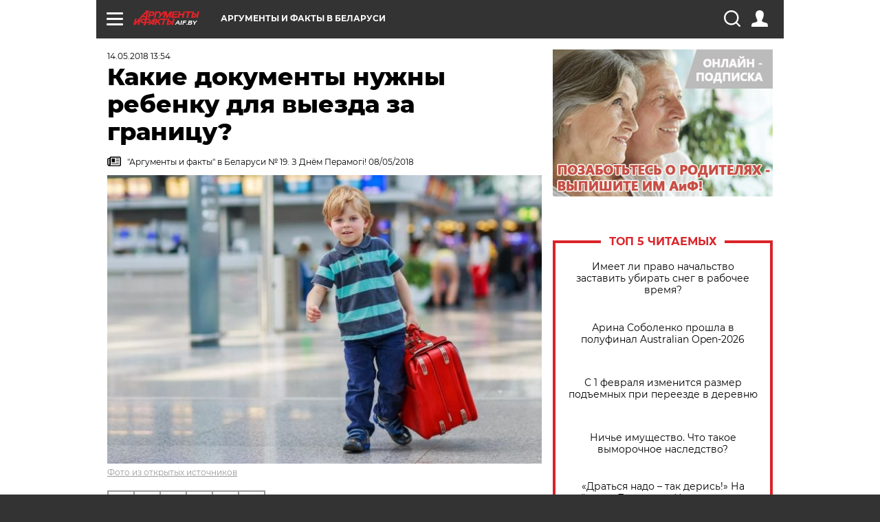

--- FILE ---
content_type: text/html; charset=UTF-8
request_url: https://aif.by/dontknows/kakie_dokumenty_nuzhny_rebenku_dlya_vyezda_za_granicu
body_size: 18553
content:
<!DOCTYPE html>
<!--[if IE 8]><html class="ie8"> <![endif]-->
<!--[if gt IE 8]><!--><html> <!--<![endif]-->
<head>
    <script>
        window.isIndexPage = 0;
        window.isMobileBrowser = 0;
        window.disableSidebarCut = 1;
        window.bannerDebugMode = 0;
    </script>

                        <meta http-equiv="Content-Type" content="text/html; charset=utf-8" >
<meta name="format-detection" content="telephone=no" >
<meta name="viewport" content="width=device-width, user-scalable=no, initial-scale=1.0, maximum-scale=1.0, minimum-scale=1.0" >
<meta http-equiv="X-UA-Compatible" content="IE=edge,chrome=1" >
<meta name="HandheldFriendly" content="true" >
<meta name="format-detection" content="telephone=no" >
<meta name="theme-color" content="#ffffff" >
<meta name="description" content="Какие документы нужны ребенку, чтобы он смог выехать за границу? И. Светлова, Брест" >
<meta name="keywords" content="заграница,вопросы к юристу" >
<meta name="article:published_time" content="2018-05-14T10:54:19+0300" >
<meta property="og:title" content="Какие документы нужны ребенку для выезда за границу?" >
<meta property="og:description" content="Какие документы нужны ребенку, чтобы он смог выехать за границу? И. Светлова, Брест" >
<meta property="og:type" content="article" >
<meta property="og:image" content="https://images.aif.by/007/543/08050a1da8c0255fad08126287300ef5.jpg" >
<meta property="og:url" content="https://aif.by/dontknows/kakie_dokumenty_nuzhny_rebenku_dlya_vyezda_za_granicu" >
<meta property="twitter:card" content="summary_large_image" >
<meta property="twitter:site" content="@aifonline" >
<meta property="twitter:title" content="Какие документы нужны ребенку для выезда за границу?" >
<meta property="twitter:description" content="Какие документы нужны ребенку, чтобы он смог выехать за границу? И. Светлова, Брест" >
<meta property="twitter:creator" content="@aifonline" >
<meta property="twitter:image:src" content="https://images.aif.by/007/543/08050a1da8c0255fad08126287300ef5.jpg" >
<meta property="twitter:domain" content="https://aif.by/dontknows/kakie_dokumenty_nuzhny_rebenku_dlya_vyezda_za_granicu" >    <meta name="yandex-verification" content="4c73ffb370255f17" />

        <title>Какие документы нужны ребенку для выезда за границу? | Вопрос-ответ | АиФ Аргументы и факты в Беларуси</title>    <link rel="shortcut icon" type="image/x-icon" href="/favicon.ico" />
    
    <link rel="preload" href="https://stat.aif.by/redesign2018/fonts/montserrat-v15-latin-ext_latin_cyrillic-ext_cyrillic-regular.woff2" as="font" type="font/woff2" crossorigin>
    <link rel="preload" href="https://stat.aif.by/redesign2018/fonts/montserrat-v15-latin-ext_latin_cyrillic-ext_cyrillic-italic.woff2" as="font" type="font/woff2" crossorigin>
    <link rel="preload" href="https://stat.aif.by/redesign2018/fonts/montserrat-v15-latin-ext_latin_cyrillic-ext_cyrillic-700.woff2" as="font" type="font/woff2" crossorigin>
    <link rel="preload" href="https://stat.aif.by/redesign2018/fonts/montserrat-v15-latin-ext_latin_cyrillic-ext_cyrillic-700italic.woff2" as="font" type="font/woff2" crossorigin>
    <link rel="preload" href="https://stat.aif.by/redesign2018/fonts/montserrat-v15-latin-ext_latin_cyrillic-ext_cyrillic-800.woff2" as="font" type="font/woff2" crossorigin>
    <link href="https://aif.by/dontknows/kakie_dokumenty_nuzhny_rebenku_dlya_vyezda_za_granicu" rel="canonical" >
<link href="https://stat.aif.by/redesign2018/css/style.css?7f6" media="all" rel="stylesheet" type="text/css" >
<link href="https://stat.aif.by/img/icon/apple_touch_icon_57x57.png?9c0" rel="apple-touch-icon" sizes="57x57" >
<link href="https://stat.aif.by/img/icon/apple_touch_icon_114x114.png?9c0" rel="apple-touch-icon" sizes="114x114" >
<link href="https://stat.aif.by/img/icon/apple_touch_icon_72x72.png?9c0" rel="apple-touch-icon" sizes="72x72" >
<link href="https://stat.aif.by/img/icon/apple_touch_icon_144x144.png?9c0" rel="apple-touch-icon" sizes="144x144" >
<link href="https://stat.aif.by/img/icon/apple-touch-icon.png?9c0" rel="apple-touch-icon" sizes="180x180" >
<link href="https://stat.aif.by/img/icon/favicon-32x32.png?9c0" rel="icon" type="image/png" sizes="32x32" >
<link href="https://stat.aif.by/img/icon/favicon-16x16.png?9c0" rel="icon" type="image/png" sizes="16x16" >
<link href="https://stat.aif.by/img/manifest.json?9c0" rel="manifest" >
<link href="https://stat.aif.by/img/safari-pinned-tab.svg?9c0" rel="mask-icon" color="#d55b5b" >
        <script type="text/javascript">
    //<!--
    var isRedesignPage = true;    //-->
</script>
<script type="text/javascript" src="https://stat.aif.by/js/output/jquery.min.js?7f6"></script>
<script type="text/javascript" src="https://stat.aif.by/js/output/header_scripts.js?7f6"></script>
<script type="text/javascript">
    //<!--
    var _sf_startpt=(new Date()).getTime()    //-->
</script>
<script type="text/javascript">
    //<!--
    function AdFox_getWindowSize() {
    var winWidth,winHeight;
	if( typeof( window.innerWidth ) == 'number' ) {
		//Non-IE
		winWidth = window.innerWidth;
		winHeight = window.innerHeight;
	} else if( document.documentElement && ( document.documentElement.clientWidth || document.documentElement.clientHeight ) ) {
		//IE 6+ in 'standards compliant mode'
		winWidth = document.documentElement.clientWidth;
		winHeight = document.documentElement.clientHeight;
	} else if( document.body && ( document.body.clientWidth || document.body.clientHeight ) ) {
		//IE 4 compatible
		winWidth = document.body.clientWidth;
		winHeight = document.body.clientHeight;
	}
	return {"width":winWidth, "height":winHeight};
}//END function AdFox_getWindowSize

function AdFox_getElementPosition(elemId){
    var elem;
    
    if (document.getElementById) {
		elem = document.getElementById(elemId);
	}
	else if (document.layers) {
		elem = document.elemId;
	}
	else if (document.all) {
		elem = document.all.elemId;
	}
    var w = elem.offsetWidth;
    var h = elem.offsetHeight;	
    var l = 0;
    var t = 0;
	
    while (elem)
    {
        l += elem.offsetLeft;
        t += elem.offsetTop;
        elem = elem.offsetParent;
    }

    return {"left":l, "top":t, "width":w, "height":h};
} //END function AdFox_getElementPosition

function AdFox_getBodyScrollTop(){
	return self.pageYOffset || (document.documentElement && document.documentElement.scrollTop) || (document.body && document.body.scrollTop);
} //END function AdFox_getBodyScrollTop

function AdFox_getBodyScrollLeft(){
	return self.pageXOffset || (document.documentElement && document.documentElement.scrollLeft) || (document.body && document.body.scrollLeft);
}//END function AdFox_getBodyScrollLeft

function AdFox_Scroll(elemId,elemSrc){
   var winPos = AdFox_getWindowSize();
   var winWidth = winPos.width;
   var winHeight = winPos.height;
   var scrollY = AdFox_getBodyScrollTop();
   var scrollX =  AdFox_getBodyScrollLeft();
   var divId = 'AdFox_banner_'+elemId;
   var ltwhPos = AdFox_getElementPosition(divId);
   var lPos = ltwhPos.left;
   var tPos = ltwhPos.top;

   if(scrollY+winHeight+5 >= tPos && scrollX+winWidth+5 >= lPos){
      AdFox_getCodeScript(1,elemId,elemSrc);
	  }else{
	     setTimeout('AdFox_Scroll('+elemId+',"'+elemSrc+'");',100);
	  }
}//End function AdFox_Scroll    //-->
</script>
<script type="text/javascript">
    //<!--
    function AdFox_SetLayerVis(spritename,state){
   document.getElementById(spritename).style.visibility=state;
}

function AdFox_Open(AF_id){
   AdFox_SetLayerVis('AdFox_DivBaseFlash_'+AF_id, "hidden");
   AdFox_SetLayerVis('AdFox_DivOverFlash_'+AF_id, "visible");
}

function AdFox_Close(AF_id){
   AdFox_SetLayerVis('AdFox_DivOverFlash_'+AF_id, "hidden");
   AdFox_SetLayerVis('AdFox_DivBaseFlash_'+AF_id, "visible");
}

function AdFox_getCodeScript(AF_n,AF_id,AF_src){
   var AF_doc;
   if(AF_n<10){
      try{
	     if(document.all && !window.opera){
		    AF_doc = window.frames['AdFox_iframe_'+AF_id].document;
			}else if(document.getElementById){
			         AF_doc = document.getElementById('AdFox_iframe_'+AF_id).contentDocument;
					 }
		 }catch(e){}
    if(AF_doc){
	   AF_doc.write('<scr'+'ipt type="text/javascript" src="'+AF_src+'"><\/scr'+'ipt>');
	   }else{
	      setTimeout('AdFox_getCodeScript('+(++AF_n)+','+AF_id+',"'+AF_src+'");', 100);
		  }
		  }
}

function adfoxSdvigContent(banID, flashWidth, flashHeight){
	var obj = document.getElementById('adfoxBanner'+banID).style;
	if (flashWidth == '100%') obj.width = flashWidth;
	    else obj.width = flashWidth + "px";
	if (flashHeight == '100%') obj.height = flashHeight;
	    else obj.height = flashHeight + "px";
}

function adfoxVisibilityFlash(banName, flashWidth, flashHeight){
    	var obj = document.getElementById(banName).style;
	if (flashWidth == '100%') obj.width = flashWidth;
	    else obj.width = flashWidth + "px";
	if (flashHeight == '100%') obj.height = flashHeight;
	    else obj.height = flashHeight + "px";
}

function adfoxStart(banID, FirShowFlNum, constVisFlashFir, sdvigContent, flash1Width, flash1Height, flash2Width, flash2Height){
	if (FirShowFlNum == 1) adfoxVisibilityFlash('adfoxFlash1'+banID, flash1Width, flash1Height);
	    else if (FirShowFlNum == 2) {
		    adfoxVisibilityFlash('adfoxFlash2'+banID, flash2Width, flash2Height);
	        if (constVisFlashFir == 'yes') adfoxVisibilityFlash('adfoxFlash1'+banID, flash1Width, flash1Height);
		    if (sdvigContent == 'yes') adfoxSdvigContent(banID, flash2Width, flash2Height);
		        else adfoxSdvigContent(banID, flash1Width, flash1Height);
	}
}

function adfoxOpen(banID, constVisFlashFir, sdvigContent, flash2Width, flash2Height){
	var aEventOpenClose = new Image();
	var obj = document.getElementById("aEventOpen"+banID);
	if (obj) aEventOpenClose.src =  obj.title+'&rand='+Math.random()*1000000+'&prb='+Math.random()*1000000;
	adfoxVisibilityFlash('adfoxFlash2'+banID, flash2Width, flash2Height);
	if (constVisFlashFir != 'yes') adfoxVisibilityFlash('adfoxFlash1'+banID, 1, 1);
	if (sdvigContent == 'yes') adfoxSdvigContent(banID, flash2Width, flash2Height);
}


function adfoxClose(banID, constVisFlashFir, sdvigContent, flash1Width, flash1Height){
	var aEventOpenClose = new Image();
	var obj = document.getElementById("aEventClose"+banID);
	if (obj) aEventOpenClose.src =  obj.title+'&rand='+Math.random()*1000000+'&prb='+Math.random()*1000000;
	adfoxVisibilityFlash('adfoxFlash2'+banID, 1, 1);
	if (constVisFlashFir != 'yes') adfoxVisibilityFlash('adfoxFlash1'+banID, flash1Width, flash1Height);
	if (sdvigContent == 'yes') adfoxSdvigContent(banID, flash1Width, flash1Height);
}    //-->
</script>
<script type="text/javascript">
    //<!--
    window.EventObserver = {
    observers: {},

    subscribe: function (name, fn) {
        if (!this.observers.hasOwnProperty(name)) {
            this.observers[name] = [];
        }
        this.observers[name].push(fn)
    },
    
    unsubscribe: function (name, fn) {
        if (!this.observers.hasOwnProperty(name)) {
            return;
        }
        this.observers[name] = this.observers[name].filter(function (subscriber) {
            return subscriber !== fn
        })
    },
    
    broadcast: function (name, data) {
        if (!this.observers.hasOwnProperty(name)) {
            return;
        }
        this.observers[name].forEach(function (subscriber) {
            return subscriber(data)
        })
    }
};    //-->
</script>    
    <script>
  var adcm_config ={
    id:1064,
    platformId: 64,
    init: function () {
      window.adcm.call();
    }
  };
</script>
<script src="https://tag.digitaltarget.ru/adcm.js" async></script>    <script src="https://cdn.admixer.net/scripts3/loader2.js" async

        data-inv="//inv-nets.admixer.net/"

        data-r="single"

		data-sender="admixer"

        data-bundle="desktop"></script>

<script type='text/javascript'>
(window.globalAmlAds = window.globalAmlAds || []).push(function() {
globalAml.defineSlot({z: '4614f981-a995-4d6e-8615-651356ebdfbf', ph: 'admixer_4614f981a9954d6e8615651356ebdfbf_zone_11913_sect_3514_site_3205', i: 'inv-nets', s:'f40d4866-215d-4b58-9b39-5428827009e6', sender: 'admixer'});
globalAml.defineSlot({z: 'fe9c5c36-99c3-4226-816b-d414aaf50f32', ph: 'admixer_fe9c5c3699c34226816bd414aaf50f32_zone_11915_sect_3514_site_3205', i: 'inv-nets', s:'f40d4866-215d-4b58-9b39-5428827009e6', sender: 'admixer'});
globalAml.singleRequest("admixer");});
</script><!-- Yandex Native Ads -->
<script>window.yaContextCb=window.yaContextCb||[]</script>
<script src="https://yandex.ru/ads/system/context.js" async></script><meta name="google-site-verification" content="Rpbduv639j6ZGN5qANsYsNPxpN3iVMQ3MiG_GVYbYiA" />    <link rel="stylesheet" type="text/css" media="print" href="https://stat.aif.by/redesign2018/css/print.css?9c0" />
    <base href=""/>
</head><body class="region__by dontknow_body">
<div class="overlay"></div>
<script type="text/javascript" async src="//l.getsitecontrol.com/5wv86or7.js"></script>



<div class="container white_bg" id="container">
    
        
        
        <!--баннер над шапкой--->
                <div class="banner_box">
            <div class="main_banner">
                            </div>
        </div>
                <!--//баннер  над шапкой--->

    <script>
	currentUser = new User();
</script>

<header class="header">
    <div class="count_box_nodisplay">
    <div class="couter_block"><!-- (C)2000-2013 Gemius SA - gemiusAudience / aif.by / Home Page -->
<script type="text/javascript">
<!--//--><![CDATA[//><!--
var pp_gemius_identifier = 'zPdFzS9CfYvSEmLn75wU3WXFLQqNJwMgg3BXN4Roc9D.t7';
// lines below shouldn't be edited
function gemius_pending(i) { window[i] = window[i] || function() {var x = window[i+'_pdata'] = window[i+'_pdata'] || []; x[x.length]=arguments;};};
gemius_pending('gemius_hit'); gemius_pending('gemius_event'); gemius_pending('pp_gemius_hit'); gemius_pending('pp_gemius_event');
(function(d,t) {try {var gt=d.createElement(t),s=d.getElementsByTagName(t)[0],l='http'+((location.protocol=='https:')?'s':''); gt.setAttribute('async','async');
gt.setAttribute('defer','defer'); gt.src=l+'://gaby.hit.gemius.pl/xgemius.js'; s.parentNode.insertBefore(gt,s);} catch (e) {}})(document,'script');
//--><!]]>
</script>
</div></div>    <div class="topline">
    <a href="#" class="burger openCloser">
        <div class="burger__wrapper">
            <span class="burger__line"></span>
            <span class="burger__line"></span>
            <span class="burger__line"></span>
        </div>
    </a>
    <a href="/" class="logo_box">
        <img src="https://stat.aif.by/redesign2018/img/logo.svg?9c0" alt="Аргументы и Факты">
        <div class="region_url">
            aif.by        </div>
    </a>
    <a href="#" class="region regionOpenCloser">
        <img src="https://stat.aif.by/redesign2018/img/location.svg?9c0"><span>Аргументы и факты в Беларуси</span>
    </a>
    <!--a class="topline__hashtag" href="https://aif.ru/health/coronavirus/?utm_medium=header&utm_content=covid&utm_source=aif">#остаемсядома</a-->
    <div class="auth_user_status_js">
        <a href="#" class="user auth_link_login_js auth_open_js"><img src="https://stat.aif.by/redesign2018/img/user_ico.svg?9c0"></a>
        <a href="/profile" class="user auth_link_profile_js" style="display: none"><img src="https://stat.aif.by/redesign2018/img/user_ico.svg?9c0"></a>
    </div>
    <div class="search_box">
        <a href="#" class="search_ico searchOpener">
            <img src="https://stat.aif.by/redesign2018/img/search_ico.svg?9c0">
        </a>
        <div class="search_input">
            <form action="/search" id="search_form1">
                <input type="text" name="text" maxlength="50"/>
            </form>
        </div>
    </div>
</div>

<div class="fixed_menu topline">
    <div class="cont_center">
        <a href="#" class="burger openCloser">
            <div class="burger__wrapper">
                <span class="burger__line"></span>
                <span class="burger__line"></span>
                <span class="burger__line"></span>
            </div>
        </a>
        <a href="/" class="logo_box">
            <img src="https://stat.aif.by/redesign2018/img/logo.svg?9c0" alt="Аргументы и Факты">
            <div class="region_url">
                aif.by            </div>
        </a>
        <a href="/" class="region regionOpenCloser">
            <img src="https://stat.aif.by/redesign2018/img/location.svg?9c0">
            <span>Аргументы и факты в Беларуси</span>
        </a>
        <!--a class="topline__hashtag" href="https://aif.ru/health/coronavirus/?utm_medium=header&utm_content=covid&utm_source=aif">#остаемсядома</a-->
        <div class="auth_user_status_js">
            <a href="#" class="user auth_link_login_js auth_open_js"><img src="https://stat.aif.by/redesign2018/img/user_ico.svg?9c0"></a>
            <a href="/profile" class="user auth_link_profile_js" style="display: none"><img src="https://stat.aif.by/redesign2018/img/user_ico.svg?9c0"></a>
        </div>
        <div class="search_box">
            <a href="#" class="search_ico searchOpener">
                <img src="https://stat.aif.by/redesign2018/img/search_ico.svg?9c0">
            </a>
            <div class="search_input">
                <form action="/search">
                    <input type="text" name="text" maxlength="50" >
                </form>
            </div>
        </div>
    </div>
</div>    <div class="regions_box">
    <nav class="cont_center">
        <ul class="regions">
            <li><a href="https://aif.ru?from_menu=1">ФЕДЕРАЛЬНЫЙ</a></li>
            <li><a href="https://spb.aif.ru">САНКТ-ПЕТЕРБУРГ</a></li>

            
                                    <li><a href="https://aif.by">Аргументы и факты в Беларуси</a></li>
                
                
                    </ul>
    </nav>
</div>    <div class="top_menu_box">
    <div class="cont_center">
        <nav class="top_menu main_menu_wrapper_js">
                            <ul class="main_menu main_menu_js" id="rubrics">
                                    <li  class="menuItem top_level_item_js">

        <a  href="/podpiska" title="ПОДПИСКА НА ГАЗЕТУ" id="custommenu-8171">ПОДПИСКА НА ГАЗЕТУ</a>
    
    </li>                                                <li  class="menuItem top_level_item_js">

        <span  title="Спецпроекты">Спецпроекты</span>
    
            <div class="subrubrics_box submenu_js">
            <ul>
                                                            <li  data-rubric_id="64" class="menuItem">

        <a  href="/teddy" title="ТеДДи // Трибуна для детей" id="custommenu-8160">ТеДДи // Трибуна для детей</a>
    
    </li>                                                                                <li  class="menuItem">

        <a  href="https://aif.by/belarusliterature" title="Чытаем па-беларуску з velcom" id="custommenu-8164">Чытаем па-беларуску з velcom</a>
    
    </li>                                                                                <li  class="menuItem">

        <a  href="http://kazka.aif.by" title="«Краязнаўчая казка»" id="custommenu-8151">«Краязнаўчая казка»</a>
    
    </li>                                                                                <li  data-rubric_id="63" class="menuItem">

        <a  href="/travel" title="Вокруг света вместе с &amp;quot;АиФ&amp;quot;" id="custommenu-8158">Вокруг света вместе с &quot;АиФ&quot;</a>
    
    </li>                                                </ul>
        </div>
    </li>                                                <li  data-rubric_id="77" class="menuItem top_level_item_js">

        <a  href="/health/covid19" title="О коронавирусе" id="custommenu-8170">О коронавирусе</a>
    
    </li>                                                <li  data-rubric_id="8" class="menuItem top_level_item_js">

        <a  href="/social" title="Общество" id="custommenu-8110">Общество</a>
    
            <div class="subrubrics_box submenu_js">
            <ul>
                                                            <li  data-rubric_id="9" class="menuItem">

        <a  href="/social/persona" title="Личность" id="custommenu-8111">Личность</a>
    
    </li>                                                                                <li  data-rubric_id="10" class="menuItem">

        <a  href="/social/help" title="«АиФ» Благотворительность" id="custommenu-8112">«АиФ» Благотворительность</a>
    
    </li>                                                                                <li  data-rubric_id="11" class="menuItem">

        <a  href="/social/religia" title="Вечные ценности" id="custommenu-8113">Вечные ценности</a>
    
    </li>                                                                                <li  data-rubric_id="12" class="menuItem">

        <a  href="/social/letters" title="В «АиФ» пишут" id="custommenu-8114">В «АиФ» пишут</a>
    
    </li>                                                                                <li  data-rubric_id="13" class="menuItem">

        <a  href="/social/money" title="Деньги" id="custommenu-8115">Деньги</a>
    
    </li>                                                                                <li  data-rubric_id="14" class="menuItem">

        <a  href="/social/dom" title="Жилье и строительство" id="custommenu-8116">Жилье и строительство</a>
    
    </li>                                                                                <li  data-rubric_id="15" class="menuItem">

        <a  href="/social/science" title="Наука и образование" id="custommenu-8117">Наука и образование</a>
    
    </li>                                                                                <li  data-rubric_id="16" class="menuItem">

        <a  href="/social/buisiness" title="Карьера и бизнес" id="custommenu-8118">Карьера и бизнес</a>
    
    </li>                                                                                <li  data-rubric_id="17" class="menuItem">

        <a  href="/social/pensii" title="Пенсии" id="custommenu-8119">Пенсии</a>
    
    </li>                                                                                <li  data-rubric_id="18" class="menuItem">

        <a  href="/social/lgotes" title="О льготах" id="custommenu-8120">О льготах</a>
    
    </li>                                                                                <li  data-rubric_id="19" class="menuItem">

        <a  href="/social/nazlobydnya" title="Мнение" id="custommenu-8121">Мнение</a>
    
    </li>                                                </ul>
        </div>
    </li>                                                <li  data-rubric_id="46" class="menuItem top_level_item_js">

        <a  href="/vybor" title="Полезный выбор" id="custommenu-8140">Полезный выбор</a>
    
            <div class="subrubrics_box submenu_js">
            <ul>
                                                            <li  data-rubric_id="47" class="menuItem">

        <a  href="/vybor/food" title="Продукты питания" id="custommenu-8141">Продукты питания</a>
    
    </li>                                                                                <li  data-rubric_id="48" class="menuItem">

        <a  href="/vybor/tech" title="Техника" id="custommenu-8142">Техника</a>
    
    </li>                                                                                <li  data-rubric_id="49" class="menuItem">

        <a  href="/vybor/moda" title="Мода и стиль" id="custommenu-8143">Мода и стиль</a>
    
    </li>                                                                                <li  data-rubric_id="50" class="menuItem">

        <a  href="/vybor/building" title="Строительство и ремонт" id="custommenu-8144">Строительство и ремонт</a>
    
    </li>                                                                                <li  data-rubric_id="51" class="menuItem">

        <a  href="/vybor/avto" title="Автомобили" id="custommenu-8145">Автомобили</a>
    
    </li>                                                </ul>
        </div>
    </li>                                                <li  data-rubric_id="1" class="menuItem top_level_item_js">

        <a  href="/health" title="Здоровье" id="custommenu-8103">Здоровье</a>
    
            <div class="subrubrics_box submenu_js">
            <ul>
                                                            <li  data-rubric_id="2" class="menuItem">

        <a  href="/health/healthlife" title="Здоровая жизнь" id="custommenu-8104">Здоровая жизнь</a>
    
    </li>                                                                                <li  data-rubric_id="3" class="menuItem">

        <a  href="/health/diety" title="Питание и диеты" id="custommenu-8105">Питание и диеты</a>
    
    </li>                                                                                <li  data-rubric_id="4" class="menuItem">

        <a  href="/health/children" title="Дети и родители" id="custommenu-8106">Дети и родители</a>
    
    </li>                                                                                <li  data-rubric_id="5" class="menuItem">

        <a  href="/health/fitness" title="Красота и фитнес" id="custommenu-8107">Красота и фитнес</a>
    
    </li>                                                                                <li  data-rubric_id="6" class="menuItem">

        <a  href="/health/menwomen" title="Мужчина и женщина" id="custommenu-8108">Мужчина и женщина</a>
    
    </li>                                                                                <li  data-rubric_id="7" class="menuItem">

        <a  href="/health/psihologiya_otnosheniya" title="Психология и отношения" id="custommenu-8109">Психология и отношения</a>
    
    </li>                                                </ul>
        </div>
    </li>                                                <li  data-rubric_id="27" class="menuItem top_level_item_js">

        <a  href="/timefree" title="Cвободное время" id="custommenu-8129">Cвободное время</a>
    
            <div class="subrubrics_box submenu_js">
            <ul>
                                                            <li  data-rubric_id="28" class="menuItem">

        <a  href="/timefree/culture-news" title="Культура" id="custommenu-8130">Культура</a>
    
    </li>                                                                                <li  data-rubric_id="29" class="menuItem">

        <a  href="/timefree/afisha" title="Афиша " id="custommenu-8131">Афиша </a>
    
    </li>                                                                                <li  data-rubric_id="30" class="menuItem">

        <a  href="/timefree/dayhist" title="Есть повод" id="custommenu-8132">Есть повод</a>
    
    </li>                                                                                <li  data-rubric_id="31" class="menuItem">

        <a  href="/timefree/history" title="История" id="custommenu-8133">История</a>
    
    </li>                                                                                <li  data-rubric_id="32" class="menuItem">

        <a  href="/timefree/stars" title="Звезды" id="custommenu-8134">Звезды</a>
    
    </li>                                                                                <li  data-rubric_id="63" class="menuItem">

        <a  href="/travel" title="Вокруг света вместе с &amp;quot;АиФ&amp;quot;" id="custommenu-8159">Вокруг света вместе с &quot;АиФ&quot;</a>
    
    </li>                                                                                <li  data-rubric_id="33" class="menuItem">

        <a  href="/timefree/sport" title="Спорт" id="custommenu-8135">Спорт</a>
    
    </li>                                                                                <li  data-rubric_id="60" class="menuItem">

        <a  href="/timefree/dacha" title="Дача" id="custommenu-8156">Дача</a>
    
    </li>                                                                                <li  data-rubric_id="34" class="menuItem">

        <a  href="/timefree/uvlechenie" title="Увлечения" id="custommenu-8136">Увлечения</a>
    
    </li>                                                                                <li  data-rubric_id="35" class="menuItem">

        <a  href="/timefree/ufo" title="Непознанное" id="custommenu-8137">Непознанное</a>
    
    </li>                                                                                <li  data-rubric_id="36" class="menuItem">

        <a  href="/timefree/oldfoto" title="Коллективное фото" id="custommenu-8138">Коллективное фото</a>
    
    </li>                                                                                <li  data-rubric_id="65" class="menuItem">

        <a  href="/hotels" title="Гостиницы Беларуси" id="custommenu-8161">Гостиницы Беларуси</a>
    
            <div class="subrubrics_box submenu_js">
            <ul>
                                                            <li  data-rubric_id="66" class="menuItem">

        <a  href="/hotels/5stars" title="5 звезд" id="custommenu-8162">5 звезд</a>
    
    </li>                                                                                <li  data-rubric_id="68" class="menuItem">

        <a  href="/hotels/fourstars" title="4 звезды" id="custommenu-8163">4 звезды</a>
    
    </li>                                                </ul>
        </div>
    </li>                                                                                <li  data-rubric_id="37" class="menuItem">

        <a  href="/timefree/aif-animals" title="АиФ-Милый друг" id="custommenu-8139">АиФ-Милый друг</a>
    
    </li>                                                </ul>
        </div>
    </li>                                                <li  data-rubric_id="20" class="menuItem top_level_item_js">

        <a  href="/press-centr" title="Пресс-центр" id="custommenu-8122">Пресс-центр</a>
    
            <div class="subrubrics_box submenu_js">
            <ul>
                                                            <li  data-rubric_id="21" class="menuItem">

        <a  href="/press-centr/press-center-about" title="О пресс-центре" id="custommenu-8123">О пресс-центре</a>
    
    </li>                                                                                <li  data-rubric_id="22" class="menuItem">

        <a  href="/press-centr/articlpress" title="Публикации" id="custommenu-8124">Публикации</a>
    
    </li>                                                                                <li  data-rubric_id="23" class="menuItem">

        <a  href="/press-centr/press-center-annonces" title="Анонсы мероприятий" id="custommenu-8125">Анонсы мероприятий</a>
    
    </li>                                                                                <li  data-rubric_id="24" class="menuItem">

        <a  href="/press-centr/video" title="«АиФ» ВИДЕО" id="custommenu-8126">«АиФ» ВИДЕО</a>
    
    </li>                                                </ul>
        </div>
    </li>                                                <li  class="menuItem top_level_item_js">

        <a  href="/dontknows" title="Вопрос-ответ" id="custommenu-8150">Вопрос-ответ</a>
    
    </li>                                                <li  data-rubric_id="78" class="menuItem top_level_item_js">

        <a  href="/aifmoney" title="Деньги в кармане. Подкаст «АиФ»" id="custommenu-8172">Деньги в кармане. Подкаст «АиФ»</a>
    
    </li>                        </ul>

            <ul id="projects" class="specprojects static_submenu_js"></ul>
            <div class="right_box">
                <div class="fresh_number">
    <h3>Свежий номер</h3>
    <a href="/gazeta/number/852" class="number_box">
                    <img loading="lazy" src="https://images.aif.by/008/145/79a7b85f8ed99cbbb34e616a8369136e.jpg" width="91" height="120">
                <div class="text">
            № 4. 27/01/2026 <br />  Представьте, что идет 2050 год...        </div>
    </a>
</div>
<div class="links_box">
    <a href="/gazeta">Издания</a>
</div>
                <div class="sharings_box">
    <span>АиФ в социальных сетях</span>
    <ul class="soc">
                <li>
        <a href="https://www.facebook.com/PressCentrAif" target="_blank">
            <img src="https://stat.aif.by/redesign2018/img/sharings/fb.svg">
        </a>
    </li>
        <li>
        <a href="https://vk.com/public50565740" target="_blank">
            <img src="https://stat.aif.by/redesign2018/img/sharings/vk.svg">
        </a>
    </li>
        <li>
        <a href="https://twitter.com/aif_by" target="_blank">
            <img src="https://stat.aif.by/redesign2018/img/sharings/tw.svg">
        </a>
    </li>
        <li>
        <a href="https://ok.ru/aif.belarus?st._aid=ExternalGroupWidget_OpenGroup" target="_blank">
            <img src="https://stat.aif.by/redesign2018/img/sharings/ok.svg">
        </a>
    </li>
            <li>
            <a class="rss_button_black" href="/rss/all.php" target="_blank">
                <img src="https://stat.aif.by/redesign2018/img/sharings/waflya.svg?9c0" />
            </a>
        </li>
            </ul>
</div>
            </div>
        </nav>
    </div>
</div></header>
            	<div class="content_containers_wrapper_js">
        <div class="content_body  content_container_js">
            <div class="content">
                                <section class="article" itemscope itemtype="https://schema.org/NewsArticle">
    <div class="article_top">

        
        <div class="date">
          <time itemprop="datePublished" datetime="2018-05-14T13:54">14.05.2018 13:54</time>        </div>

                    <div class="authors"></div>
        
        <div class="viewed"><i class="eye"></i> <span>1316</span></div>    </div>

    <h1 itemprop="headline">Какие документы нужны ребенку для выезда за границу?</h1>

    
            <a href="/gazeta/number/449" class="origins">
    <i class="newspaper"></i>
    <span itemprop="printEdition">"Аргументы и факты" в Беларуси № 19. З Днём Перамогi! 08/05/2018</span>
</a>    
        
                    <div class="img_box">
            <a class="zoom_js" target="_blank" href="https://images.aif.by/007/543/08050a1da8c0255fad08126287300ef5.jpg">
                <img  loading="lazy" itemprop="image" src="https://images.aif.by/007/543/08050a1da8c0255fad08126287300ef5.jpg" alt=""/>
            </a>

            <div class="img_descript">
                <a href=" https://yandex.by/images/">Фото из открытых источников</a>            </div>
        </div>
    

    
    <div class="article_sharings">
    <div class="sharing_item"><a href="https://vk.com/share.php?url=https%3A%2F%2Faif.by%2Fdontknows%2Fkakie_dokumenty_nuzhny_rebenku_dlya_vyezda_za_granicu&title=%D0%9A%D0%B0%D0%BA%D0%B8%D0%B5+%D0%B4%D0%BE%D0%BA%D1%83%D0%BC%D0%B5%D0%BD%D1%82%D1%8B+%D0%BD%D1%83%D0%B6%D0%BD%D1%8B+%D1%80%D0%B5%D0%B1%D0%B5%D0%BD%D0%BA%D1%83+%D0%B4%D0%BB%D1%8F+%D0%B2%D1%8B%D0%B5%D0%B7%D0%B4%D0%B0+%D0%B7%D0%B0+%D0%B3%D1%80%D0%B0%D0%BD%D0%B8%D1%86%D1%83%3F&image=https%3A%2F%2Fimages.aif.by%2F007%2F543%2F08050a1da8c0255fad08126287300ef5.jpg&description=%D0%9A%D0%B0%D0%BA%D0%B8%D0%B5+%D0%B4%D0%BE%D0%BA%D1%83%D0%BC%D0%B5%D0%BD%D1%82%D1%8B+%D0%BD%D1%83%D0%B6%D0%BD%D1%8B+%D1%80%D0%B5%D0%B1%D0%B5%D0%BD%D0%BA%D1%83%2C+%D1%87%D1%82%D0%BE%D0%B1%D1%8B+%D0%BE%D0%BD+%D1%81%D0%BC%D0%BE%D0%B3+%D0%B2%D1%8B%D0%B5%D1%85%D0%B0%D1%82%D1%8C+%D0%B7%D0%B0+%D0%B3%D1%80%D0%B0%D0%BD%D0%B8%D1%86%D1%83%3F+%D0%98.+%D0%A1%D0%B2%D0%B5%D1%82%D0%BB%D0%BE%D0%B2%D0%B0%2C+%D0%91%D1%80%D0%B5%D1%81%D1%82" onclick="window.open(this.href, '_blank', 'scrollbars=0, resizable=1, menubar=0, left=100, top=100, width=550, height=440, toolbar=0, status=0');return false"><img src="https://stat.aif.by/redesign2018/img/sharings/vk_gray.svg" /></a></div>
<div class="sharing_item"><a href="http://www.facebook.com/sharer.php?u=https%3A%2F%2Faif.by%2Fdontknows%2Fkakie_dokumenty_nuzhny_rebenku_dlya_vyezda_za_granicu" onclick="window.open(this.href, '_blank', 'scrollbars=0, resizable=1, menubar=0, left=100, top=100, width=550, height=440, toolbar=0, status=0');return false"><img src="https://stat.aif.by/redesign2018/img/sharings/fb_gray.svg" /></a></div>
<div class="sharing_item"><a href="https://connect.ok.ru/offer?url=https%3A%2F%2Faif.by%2Fdontknows%2Fkakie_dokumenty_nuzhny_rebenku_dlya_vyezda_za_granicu&title=%D0%9A%D0%B0%D0%BA%D0%B8%D0%B5+%D0%B4%D0%BE%D0%BA%D1%83%D0%BC%D0%B5%D0%BD%D1%82%D1%8B+%D0%BD%D1%83%D0%B6%D0%BD%D1%8B+%D1%80%D0%B5%D0%B1%D0%B5%D0%BD%D0%BA%D1%83+%D0%B4%D0%BB%D1%8F+%D0%B2%D1%8B%D0%B5%D0%B7%D0%B4%D0%B0+%D0%B7%D0%B0+%D0%B3%D1%80%D0%B0%D0%BD%D0%B8%D1%86%D1%83%3F" onclick="window.open(this.href, '_blank', 'scrollbars=0, resizable=1, menubar=0, left=100, top=100, width=550, height=440, toolbar=0, status=0');return false"><img src="https://stat.aif.by/redesign2018/img/sharings/ok_gray.svg" /></a></div>
<div class="sharing_item"><a href="https://twitter.com/intent/tweet?url=https%3A%2F%2Faif.by%2Fdontknows%2Fkakie_dokumenty_nuzhny_rebenku_dlya_vyezda_za_granicu&text=%D0%9A%D0%B0%D0%BA%D0%B8%D0%B5+%D0%B4%D0%BE%D0%BA%D1%83%D0%BC%D0%B5%D0%BD%D1%82%D1%8B+%D0%BD%D1%83%D0%B6%D0%BD%D1%8B+%D1%80%D0%B5%D0%B1%D0%B5%D0%BD%D0%BA%D1%83+%D0%B4%D0%BB%D1%8F+%D0%B2%D1%8B%D0%B5%D0%B7%D0%B4%D0%B0+%D0%B7%D0%B0+%D0%B3%D1%80%D0%B0%D0%BD%D0%B8%D1%86%D1%83%3F" onclick="window.open(this.href, '_blank', 'scrollbars=0, resizable=1, menubar=0, left=100, top=100, width=550, height=440, toolbar=0, status=0');return false"><img src="https://stat.aif.by/redesign2018/img/sharings/tw_gray.svg" /></a></div>
<div class="sharing_item"><a href="http://connect.mail.ru/share?url=https%3A%2F%2Faif.by%2Fdontknows%2Fkakie_dokumenty_nuzhny_rebenku_dlya_vyezda_za_granicu&title=%D0%9A%D0%B0%D0%BA%D0%B8%D0%B5+%D0%B4%D0%BE%D0%BA%D1%83%D0%BC%D0%B5%D0%BD%D1%82%D1%8B+%D0%BD%D1%83%D0%B6%D0%BD%D1%8B+%D1%80%D0%B5%D0%B1%D0%B5%D0%BD%D0%BA%D1%83+%D0%B4%D0%BB%D1%8F+%D0%B2%D1%8B%D0%B5%D0%B7%D0%B4%D0%B0+%D0%B7%D0%B0+%D0%B3%D1%80%D0%B0%D0%BD%D0%B8%D1%86%D1%83%3F&imageurl=https%3A%2F%2Fimages.aif.by%2F007%2F543%2F08050a1da8c0255fad08126287300ef5.jpg&description=%D0%9A%D0%B0%D0%BA%D0%B8%D0%B5+%D0%B4%D0%BE%D0%BA%D1%83%D0%BC%D0%B5%D0%BD%D1%82%D1%8B+%D0%BD%D1%83%D0%B6%D0%BD%D1%8B+%D1%80%D0%B5%D0%B1%D0%B5%D0%BD%D0%BA%D1%83%2C+%D1%87%D1%82%D0%BE%D0%B1%D1%8B+%D0%BE%D0%BD+%D1%81%D0%BC%D0%BE%D0%B3+%D0%B2%D1%8B%D0%B5%D1%85%D0%B0%D1%82%D1%8C+%D0%B7%D0%B0+%D0%B3%D1%80%D0%B0%D0%BD%D0%B8%D1%86%D1%83%3F+%D0%98.+%D0%A1%D0%B2%D0%B5%D1%82%D0%BB%D0%BE%D0%B2%D0%B0%2C+%D0%91%D1%80%D0%B5%D1%81%D1%82" onclick="window.open(this.href, '_blank', 'scrollbars=0, resizable=1, menubar=0, left=100, top=100, width=550, height=440, toolbar=0, status=0');return false"><img src="https://stat.aif.by/redesign2018/img/sharings/mail_gray.svg" /></a></div>
        <div class="sharing_item">
            <a href="#" class="top_print_button">
                <img src="https://stat.aif.by/redesign2018/img/sharings/print.svg?9c0">
            </a>
        </div>
        </div>

        <div itemprop="articleBody" class="article_content io-article-body" >
        
        
        
        <div class="article_text">
            <p><span style="font-size: 14px;">	<div class="img_inject left_inj size2">
		            <img loading="lazy" src="https://images.aif.by/007/446/83b81635004c95fcb70c8fe8cac68a2d.jpg" alt="" />
		        <div class="inj_link_box">
          <div class="inj_name"> Статья по теме</div>
            <a href="https://aif.by/dontknows/obyazatelno_li_oformlyat_pasport_rebenku_pri_vyezde_zagranicu" class="inj_text">
                <span>Обязательно ли оформлять паспорт ребенку при выезде заграницу?</span>
            </a>
        </div>
	</div>
</span>Если ребенок едет с родителями, то потребуется только паспорт с визой в случае ее необходимости. Для выезда без родителей требуется их письменное согласие, заверенное нотариусом или подразделением по гражданству и миграции.</p>

<p>Если ребенок следует с одним из родителей, нотариальное разрешение от второго родителя не требуется. Однако если второй родитель против выезда ребенка с первым родителем, то согласно Закону &laquo;О порядке выезда из Республики Беларусь и въезда в Республику Беларусь граждан Республики Беларусь&raquo; от 20.09.2009 г. №49 он может написать заявление в суд об ином порядке выезда ребенка. В таком случае суд примет решение о том, каким образом ребенок сможет выехать за границу с одним из родителей, исходя из полученных данных.</p>
        </div>

        
        
        <a class="red_line_btn show_comments_widget_js" href="#"
   data-item-id="56831"
   data-item-type="1">Оставить
    комментарий (0)</a>
    <script type="text/javascript">
    $(document).ready(function () {
        var commentsWidgetElement = $('.comments_widget_js');
        commentsWidgetElement.commentsWidget();
        $('.content_containers_wrapper_js').on('click', '.show_comments_widget_js', function (e) {
            e.preventDefault();
            commentsWidgetElement.commentsWidget(
                'setContent' ,
                $(this).data('item-id'), $(this).data('item-type')
            );
            commentsWidgetElement.commentsWidget('show');
        });
    });
</script>

        
                    <div class="tags">
                <a href="/tag/zagranitsa"><span itemprop="keywords" class="item-prop-span">заграница</span></a><a href="/tag/voprosy_k_juristu"><span itemprop="keywords" class="item-prop-span">вопросы к юристу</span></a>            </div>
            </div>

    
    
    <div class="overfl">
    <div class="horizontal_sharings">
                                <div class="sharing_item">
                <a href="https://vk.com/share.php?url=https%3A%2F%2Faif.by%2Fdontknows%2Fkakie_dokumenty_nuzhny_rebenku_dlya_vyezda_za_granicu&title=%D0%9A%D0%B0%D0%BA%D0%B8%D0%B5+%D0%B4%D0%BE%D0%BA%D1%83%D0%BC%D0%B5%D0%BD%D1%82%D1%8B+%D0%BD%D1%83%D0%B6%D0%BD%D1%8B+%D1%80%D0%B5%D0%B1%D0%B5%D0%BD%D0%BA%D1%83+%D0%B4%D0%BB%D1%8F+%D0%B2%D1%8B%D0%B5%D0%B7%D0%B4%D0%B0+%D0%B7%D0%B0+%D0%B3%D1%80%D0%B0%D0%BD%D0%B8%D1%86%D1%83%3F&image=https%3A%2F%2Fimages.aif.by%2F007%2F543%2F08050a1da8c0255fad08126287300ef5.jpg&description=%D0%9A%D0%B0%D0%BA%D0%B8%D0%B5+%D0%B4%D0%BE%D0%BA%D1%83%D0%BC%D0%B5%D0%BD%D1%82%D1%8B+%D0%BD%D1%83%D0%B6%D0%BD%D1%8B+%D1%80%D0%B5%D0%B1%D0%B5%D0%BD%D0%BA%D1%83%2C+%D1%87%D1%82%D0%BE%D0%B1%D1%8B+%D0%BE%D0%BD+%D1%81%D0%BC%D0%BE%D0%B3+%D0%B2%D1%8B%D0%B5%D1%85%D0%B0%D1%82%D1%8C+%D0%B7%D0%B0+%D0%B3%D1%80%D0%B0%D0%BD%D0%B8%D1%86%D1%83%3F+%D0%98.+%D0%A1%D0%B2%D0%B5%D1%82%D0%BB%D0%BE%D0%B2%D0%B0%2C+%D0%91%D1%80%D0%B5%D1%81%D1%82" onclick="window.open(this.href, '_blank', 'scrollbars=0, resizable=1, menubar=0, left=100, top=100, width=550, height=440, toolbar=0, status=0');return false">
                    <img src="https://stat.aif.by/redesign2018/img/sharings/vk_gray.svg">
                </a>
            </div>
                                <div class="sharing_item">
                <a href="http://www.facebook.com/sharer.php?u=https%3A%2F%2Faif.by%2Fdontknows%2Fkakie_dokumenty_nuzhny_rebenku_dlya_vyezda_za_granicu" onclick="window.open(this.href, '_blank', 'scrollbars=0, resizable=1, menubar=0, left=100, top=100, width=550, height=440, toolbar=0, status=0');return false">
                    <img src="https://stat.aif.by/redesign2018/img/sharings/fb_gray.svg">
                </a>
            </div>
                                <div class="sharing_item">
                <a href="https://connect.ok.ru/offer?url=https%3A%2F%2Faif.by%2Fdontknows%2Fkakie_dokumenty_nuzhny_rebenku_dlya_vyezda_za_granicu&title=%D0%9A%D0%B0%D0%BA%D0%B8%D0%B5+%D0%B4%D0%BE%D0%BA%D1%83%D0%BC%D0%B5%D0%BD%D1%82%D1%8B+%D0%BD%D1%83%D0%B6%D0%BD%D1%8B+%D1%80%D0%B5%D0%B1%D0%B5%D0%BD%D0%BA%D1%83+%D0%B4%D0%BB%D1%8F+%D0%B2%D1%8B%D0%B5%D0%B7%D0%B4%D0%B0+%D0%B7%D0%B0+%D0%B3%D1%80%D0%B0%D0%BD%D0%B8%D1%86%D1%83%3F" onclick="window.open(this.href, '_blank', 'scrollbars=0, resizable=1, menubar=0, left=100, top=100, width=550, height=440, toolbar=0, status=0');return false">
                    <img src="https://stat.aif.by/redesign2018/img/sharings/ok_gray.svg">
                </a>
            </div>
                                <div class="sharing_item">
                <a href="https://twitter.com/intent/tweet?url=https%3A%2F%2Faif.by%2Fdontknows%2Fkakie_dokumenty_nuzhny_rebenku_dlya_vyezda_za_granicu&text=%D0%9A%D0%B0%D0%BA%D0%B8%D0%B5+%D0%B4%D0%BE%D0%BA%D1%83%D0%BC%D0%B5%D0%BD%D1%82%D1%8B+%D0%BD%D1%83%D0%B6%D0%BD%D1%8B+%D1%80%D0%B5%D0%B1%D0%B5%D0%BD%D0%BA%D1%83+%D0%B4%D0%BB%D1%8F+%D0%B2%D1%8B%D0%B5%D0%B7%D0%B4%D0%B0+%D0%B7%D0%B0+%D0%B3%D1%80%D0%B0%D0%BD%D0%B8%D1%86%D1%83%3F" onclick="window.open(this.href, '_blank', 'scrollbars=0, resizable=1, menubar=0, left=100, top=100, width=550, height=440, toolbar=0, status=0');return false">
                    <img src="https://stat.aif.by/redesign2018/img/sharings/tw_gray.svg">
                </a>
            </div>
                                <div class="sharing_item">
                <a href="http://connect.mail.ru/share?url=https%3A%2F%2Faif.by%2Fdontknows%2Fkakie_dokumenty_nuzhny_rebenku_dlya_vyezda_za_granicu&title=%D0%9A%D0%B0%D0%BA%D0%B8%D0%B5+%D0%B4%D0%BE%D0%BA%D1%83%D0%BC%D0%B5%D0%BD%D1%82%D1%8B+%D0%BD%D1%83%D0%B6%D0%BD%D1%8B+%D1%80%D0%B5%D0%B1%D0%B5%D0%BD%D0%BA%D1%83+%D0%B4%D0%BB%D1%8F+%D0%B2%D1%8B%D0%B5%D0%B7%D0%B4%D0%B0+%D0%B7%D0%B0+%D0%B3%D1%80%D0%B0%D0%BD%D0%B8%D1%86%D1%83%3F&imageurl=https%3A%2F%2Fimages.aif.by%2F007%2F543%2F08050a1da8c0255fad08126287300ef5.jpg&description=%D0%9A%D0%B0%D0%BA%D0%B8%D0%B5+%D0%B4%D0%BE%D0%BA%D1%83%D0%BC%D0%B5%D0%BD%D1%82%D1%8B+%D0%BD%D1%83%D0%B6%D0%BD%D1%8B+%D1%80%D0%B5%D0%B1%D0%B5%D0%BD%D0%BA%D1%83%2C+%D1%87%D1%82%D0%BE%D0%B1%D1%8B+%D0%BE%D0%BD+%D1%81%D0%BC%D0%BE%D0%B3+%D0%B2%D1%8B%D0%B5%D1%85%D0%B0%D1%82%D1%8C+%D0%B7%D0%B0+%D0%B3%D1%80%D0%B0%D0%BD%D0%B8%D1%86%D1%83%3F+%D0%98.+%D0%A1%D0%B2%D0%B5%D1%82%D0%BB%D0%BE%D0%B2%D0%B0%2C+%D0%91%D1%80%D0%B5%D1%81%D1%82" onclick="window.open(this.href, '_blank', 'scrollbars=0, resizable=1, menubar=0, left=100, top=100, width=550, height=440, toolbar=0, status=0');return false">
                    <img src="https://stat.aif.by/redesign2018/img/sharings/mail_gray.svg">
                </a>
            </div>
                <div class="sharing_item">
            <a href="javascript:window.print();">
                <img src="https://stat.aif.by/redesign2018/img/sharings/print.svg?9c0">
            </a>
        </div>
        <div class="sharing_item">
            <a href="https://aif.ru/contacts#anchor=error_form">
                <img src="https://stat.aif.by/redesign2018/img/sharings/error_gray.svg?9c0">
            </a>
        </div>
    </div>
</div>
    
</section>

<div class="to_next_content_wrap_js">
    <div class="more_btn_outer">
        <a href="#"
           class="more_btn nextMaterial_js to_next_content_js"
        >Следующий материал</a>
    </div>
</div>

    <section class="interesting">
        <h3>Также вам может быть интересно</h3>
        <ul>
                                            <li>
                    <a href="https://aif.by/dontknows/pri_kakih_usloviyah_mozhno_uyti_v_dekretnyy_otpusk_dosrochno">
                                                    <img loading="lazy" src="https://images.aif.by/007/529/da75299b060f320692da0e7ecb628c8a.jpg"/>
                                                При каких условиях можно уйти в декретный отпуск досрочно?                    </a>
                </li>
                                            <li>
                    <a href="https://aif.by/dontknows/chto_delat_s_dolgami_poluchennymi_po_nasledstvu">
                                                    <img loading="lazy" src="https://images.aif.by/007/522/abc836acb706b0e74e4be26555ca22af.jpg"/>
                                                Что делать с долгами, полученными по наследству?                    </a>
                </li>
                                            <li>
                    <a href="https://aif.by/dontknows/chto_takoe_obshchestvennoe_mesto">
                                                    <img loading="lazy" src="https://images.aif.by/007/454/1fa971e804b98d8b5d80a91e22d6c16a.jpg"/>
                                                Что такое общественное место?                    </a>
                </li>
                    </ul>
	</section>



<div class="content_end_js"></div>
                            </div>
                            <div class="right_column">
                    <noindex><div class="adv_content no_lands no_portr adwrapper mbottom10 topToDown"><div class="banner_params hide" data-params="{&quot;id&quot;:3913,&quot;num&quot;:1}"></div>
<!-- код адмиксер-премиум -->
<p><a href="/podpiska" target="_blank"><img alt="Подписка в 2022 году" src="https://static1-repo.aif.by/1/bb/33684/e2df432b70a0b7623437271c19404aa2.jpg" style="width: 320px;" /></a></p>
<br/><br/></div></noindex>
            <section class="top5">
    <div class="top_decor">
        <div class="red_line"></div>
        <h3>Топ 5 читаемых</h3>
        <div class="red_line"></div>
    </div>
            <ul>
                            <li>
                    <a href="https://aif.by/dontknows/imeet_li_pravo_nachalstvo_otpravit_ubirat_sneg_v_rabochee_vremya">
                        Имеет ли право начальство заставить убирать снег в рабочее время?                    </a>
                </li>
                            <li>
                    <a href="https://aif.by/timefree/sport/arina_sobolenko_proshla_v_polufinal_australian_open-2026">
                        Арина Соболенко прошла в полуфинал Australian Open-2026                    </a>
                </li>
                            <li>
                    <a href="https://aif.by/social/s_1_fevralya_izmenitsya_razmer_podemnyh_pri_pereezde_v_derevnyu">
                        С 1 февраля изменится размер подъемных при переезде в деревню                    </a>
                </li>
                            <li>
                    <a href="https://aif.by/social/niche_imushchestvo_chto_takoe_vymorochnoe_nasledstvo">
                        Ничье имущество. Что такое выморочное наследство?                    </a>
                </li>
                            <li>
                    <a href="https://aif.by/timefree/cinema/dratsya_nado_tak_deris_na_syomkah_buratino_nechaeva_kipeli_strasti">
                        «Драться надо – так дерись!» На съёмках «Буратино» Нечаева кипели страсти                    </a>
                </li>
                    </ul>
    </section>

<div class="tizer">
                        </div>

    
<div class="topToDownPoint"></div>
                </div>
                <div class="endTopToDown_js"></div>
                    </div>
    </div>

    
	
    <!-- segment footer -->
    <footer>
    <div class="cont_center">
        <div class="footer_wrapper">
            <div class="footer_col">
                <div class="footer_logo">
                    <img src="https://stat.aif.by/redesign2018/img/white_logo.svg?9c0" alt="aif.by">
                    <div class="region_url">
                        aif.by                    </div>
                </div>
            </div>
            <div class="footer_col">
                <nav class="footer_menu">
                    <ul>
                    <li>
            <a href="https://aif.by/gazeta/archive/edition/1">АРХИВ НОМЕРОВ</a>
        </li>
                            <li>
            <a href="https://aif.by/reklama">РЕКЛАМА НА САЙТЕ</a>
        </li>
                            <li>
            <a href="https://aif.by/paper">РЕКЛАМА В ГАЗЕТЕ</a>
        </li>
                            <li>
            <a href="https://aif.by/podpiska">ОНЛАЙН-ПОДПИСКА НА ЕЖЕНЕДЕЛЬНИК АИФ</a>
        </li>
                <li class="error_rep"><a href="/contacts#anchor=error_form">СООБЩИТЬ В РЕДАКЦИЮ ОБ ОШИБКЕ</a></li>
</ul>

                </nav>
                <div class="footer_text">
                    <div>© 2019 ООО «Аргументы и Факты в Белоруссии». Директор, главный редактор: Игорь Николаевич Соколов. Заместители главного редактора: Евгений Юрьевич Олейник и Юлия Владимировна Тельтевская. Шеф-редактор сайта aif.by: &nbsp;Владимир Петрович Шарпило. Все права защищены. Копирование и использование полных материалов запрещено, частичное цитирование возможно только при условии гиперссылки на сайт www.aif.by. Телефон для связи с редакцией:&nbsp;+375 29 642 67 51.<span id="pastemarkerend59587" rel="pastemarkerend"></span></div>

<p>Свидетельство Министерства информации Республики Беларусь №1040 от 14.01.2010<span id="pastemarkerend17360" rel="pastemarkerend"></span><br>
</p>
                </div>
                <div class="counters">
                                                                    
                        
                        <div class="age16">16+</div>

                        <div class="count_box_nodisplay">
                            <div class="couter_block"><!-- Yandex.Metrika informer --><a href="http://metrika.yandex.ru/stat/?id=846795&amp;from=informer" target="_blank" rel="nofollow"><img src="//bs.yandex.ru/informer/846795/3_1_FFFFFFFF_EFEFEFFF_0_pageviews" style="width:88px; height:31px; border:0;" alt="Яндекс.Метрика" title="Яндекс.Метрика: данные за сегодня (просмотры, визиты и уникальные посетители)" onclick="try{Ya.Metrika.informer({i:this,id:846795,lang:'ru'});return false}catch(e){}"/></a><!-- /Yandex.Metrika informer --><!-- Yandex.Metrika counter --><script type="text/javascript">var yaParams = {/*Здесь параметры визита*/};</script><script type="text/javascript">(function (d, w, c) { (w[c] = w[c] || []).push(function() { try { w.yaCounter846795 = new Ya.Metrika({id:846795, webvisor:true, clickmap:true, trackLinks:true, accurateTrackBounce:true,params:window.yaParams||{ }}); } catch(e) { } }); var n = d.getElementsByTagName("script")[0], s = d.createElement("script"), f = function () { n.parentNode.insertBefore(s, n); }; s.type = "text/javascript"; s.async = true; s.src = (d.location.protocol == "https:" ? "https:" : "http:") + "//mc.yandex.ru/metrika/watch.js"; if (w.opera == "[object Opera]") { d.addEventListener("DOMContentLoaded", f, false); } else { f(); } })(document, window, "yandex_metrika_callbacks");</script><noscript><div><img src="//mc.yandex.ru/watch/846795" style="position:absolute; left:-9999px;" alt="" /></div></noscript><!-- /Yandex.Metrika counter --></div><div class="couter_block"><!--LiveInternet logo--><a href="https://www.liveinternet.ru/click;AIF"
target="_blank"><img src="//counter.yadro.ru/logo;AIF?22.1"
title="LiveInternet: показано общее число просмотров сайтов «АиФ» за 24 часа, посетителей за 24 часа и за сегодня"
alt="" width="88" height="31"/></a><!--/LiveInternet--></div><div class="couter_block"><!--LiveInternet counter--><script type="text/javascript"><!-- 
new Image().src = "//counter.yadro.ru/hit;AIF?r"+
escape(document.referrer)+((typeof(screen)=="undefined")?"":
";s"+screen.width+"*"+screen.height+"*"+(screen.colorDepth?
screen.colorDepth:screen.pixelDepth))+";u"+escape(document.URL)+
";h"+escape(document.title.substring(0,80))+
";"+Math.random();//--></script><!--/LiveInternet-->

<!--LiveInternet logo--><a href="https://www.liveinternet.ru/click;AIF"
target="_blank"><img src="//counter.yadro.ru/logo;AIF?22.1"
title="LiveInternet: показано общее число просмотров сайтов «АиФ» за 24 часа, посетителей за 24 часа и за сегодня"
alt="" width="88" height="31"/></a><!--/LiveInternet--></div><div class="couter_block"><script type="text/javascript">
var _gaq = _gaq || [];
_gaq.push(['_setAccount', 'UA-32011513-1']);
_gaq.push(['_addOrganic', 'nova.rambler.ru', 'query']);
_gaq.push(['_addOrganic', 'go.mail.ru', 'q']);
_gaq.push(['_addOrganic', 'nigma.ru', 's']);
_gaq.push(['_addOrganic', 'webalta.ru', 'q']);
_gaq.push(['_addOrganic', 'aport.ru', 'r']);
_gaq.push(['_addOrganic', 'poisk.ru', 'text']);
_gaq.push(['_addOrganic', 'km.ru', 'sq']);
_gaq.push(['_addOrganic', 'liveinternet.ru', 'ask']);
_gaq.push(['_addOrganic', 'quintura.ru', 'request']);
_gaq.push(['_addOrganic', 'search.qip.ru', 'query']);
_gaq.push(['_addOrganic', 'gde.ru', 'keywords']);
_gaq.push(['_addOrganic', 'gogo.ru', 'q']);
_gaq.push(['_addOrganic', 'ru.yahoo.com', 'p']);
_gaq.push(['_addOrganic', 'images.yandex.ru', 'q', true]);
_gaq.push(['_addOrganic', 'blogsearch.google.ru', 'q', true]);
_gaq.push(['_addOrganic', 'blogs.yandex.ru', 'text', true]);

_gaq.push(['_setDomainName', 'aif.by']);
_gaq.push(['_trackPageview']);
_gaq.push(['_trackPageLoadTime']);

(function() {
	var ga = document.createElement('script'); ga.type = 'text/javascript'; ga.async = true;
	ga.src = ('https:' == document.location.protocol ? 'https://ssl' : 'http://www') + '.google-analytics.com/ga.js';
	var s = document.getElementsByTagName('script')[0]; s.parentNode.insertBefore(ga, s);
})();
</script></div><div class="couter_block">
<!-- tns-counter.ru -->
<script language="JavaScript" type="text/javascript">
    var img = new Image();
    img.src = 'https://www.tns-counter.ru/V13a***R>' + document.referrer.replace(/\*/g,'%2a') + '*aif_ru/ru/UTF-8/tmsec=aif_total/' + Math.round(Math.random() * 1000000000);
</script>
<noscript>
    <img src="https://www.tns-counter.ru/V13a****aif_ru/ru/UTF-8/tmsec=aif_total/" width="1" height="1" alt="">
</noscript>
<!-- tns-counter.ru -->
</div>
                                                                                </div>

                                                            </div>
            </div>
        </div>
    </div>

    <script type='text/javascript'>
        $(document).ready(function(){
            window.CookieMessenger('CookieMessenger');
        });
        </script></footer>


<!-- Footer Scripts -->
<script type="text/javascript" src="https://stat.aif.by/js/output/delayed.js?7f6"></script>
<script type="text/javascript">
    //<!--
    $(document).ready(function() { $('.header').headerJs(); });    //-->
</script>
<script type="text/javascript">
    //<!--
    $(document).ready(function() { $(".content_containers_wrapper_js").contentInfinityScroll({"scrollContent": [{"url":"https:\/\/aif.by\/social\/kakie_mery_podderzhki_predusmotreny_v_belarusi_dlya_blokadnikov_leningrada"},{"url":"https:\/\/aif.by\/social\/v_minske_pozhilaya_para_peredala_kureru_aferistov_11_tys"},{"url":"https:\/\/aif.by\/social\/v_minske_v_studotryady_v_2026_godu_trudoustroyat_bolee_25_tys_molodyh_lyudey"},{"url":"https:\/\/aif.by\/social\/minzdrav_ocenil_riski_rasprostraneniya_v_belarusi_virusa_nipah"},{"url":"https:\/\/aif.by\/krim-news\/sem_chelovek_pogibli_pri_pozharah_za_minuvshie_sutki_v_belarusi"},{"url":"https:\/\/aif.by\/health\/bolee_7_8_tys_chelovek_poluchili_gololednye_i_holodovye_travmy_s_nachala_zimy"},{"url":"https:\/\/aif.by\/economic-news\/belstat_v_ekonomike_strany_v_dekabre_bylo_zanyato_bolee_4_16_mln_chelovek"},{"url":"https:\/\/aif.by\/social\/kak_izbezhat_dtp_v_usloviyah_ciklona_rasskazali_v_gai_minska"},{"url":"https:\/\/aif.by\/economic-news\/nekotorye_marki_sigaret_podorozhayut_v_belarusi_s_1_fevralya"},{"url":"https:\/\/aif.by\/social\/minsk_obyavili_molodezhnoy_stolicey_belarusi_2026_goda"},{"url":"https:\/\/aif.by\/social\/skolko_peska_i_soli_izrashodovali_s_nachala_zimy_rasskazali_v_mintranse"},{"url":"https:\/\/aif.by\/social\/v_belarusi_v_2025_godu_likvidirovali_okolo_20_naselennyh_punktov"},{"url":"https:\/\/aif.by\/timefree\/sport\/arina_sobolenko_proshla_v_polufinal_australian_open-2026"},{"url":"https:\/\/aif.by\/social\/science\/minobrazovaniya_pravila_postupleniya_abiturientov-celevikov_ne_izmenilis"},{"url":"https:\/\/aif.by\/social\/s_1_fevralya_izmenitsya_razmer_podemnyh_pri_pereezde_v_derevnyu"},{"url":"https:\/\/aif.by\/timefree\/sport\/hokkeisty_minskogo_dinamo_v_overtayme_ustupili_salavatu_yulaevu"},{"url":"https:\/\/aif.by\/social\/astrologicheskiy_prognoz_dlya_triad_znakov_zodiaka_na_27_yanvarya_2026_goda"},{"url":"https:\/\/aif.by\/zarubezie\/kitay_zapustil_pervyy_v_mire_zavod_po_proizvodstvu_sustavov_dlya_robotov"},{"url":"https:\/\/aif.by\/social\/v_2025_godu_v_minske_zaseleny_750_arendnyh_kvartir"},{"url":"https:\/\/aif.by\/social\/v_ramkah_akcii_yolki_v_shchepki_sobrano_17_5_t_hvoynyh_derevev"},{"url":"https:\/\/aif.by\/social\/o_merah_predostorozhnosti_v_usloviyah_ledyanogo_dozhdya_rasskazali_v_gai"},{"url":"https:\/\/aif.by\/social\/v_minske_opredelyayut_territorii_kotorye_mogut_popast_pod_renovaciyu"},{"url":"https:\/\/aif.by\/social\/sovmin_opublikoval_grafik_priema_grazhdan_ministrami_na_fevral_2026_goda"},{"url":"https:\/\/aif.by\/timefree\/sport\/futbolisty_sbornoy_belarusi_vstretyatsya_s_armyanami_vo_vtorom_sparringe_goda"},{"url":"https:\/\/aif.by\/social\/money\/razmer_posobiya_po_uhodu_za_rebenkom_v_vozraste_do_3_let_stanet_vyshe_na_7_4"},{"url":"https:\/\/aif.by\/social\/money\/s_1_fevralya_vyrastet_posobie_po_uhodu_za_pozhilymi_i_invalidami"},{"url":"https:\/\/aif.by\/social\/s_nachala_2026_goda_belarus_posetilo_okolo_8_tys_inostrancev_bez_viz"},{"url":"https:\/\/aif.by\/social\/minchanin_po_ukazke_aferistov_spryatal_v_parke_dengi_obmanutyh_grazhdan"},{"url":"https:\/\/aif.by\/social\/money\/srednyaya_zarplata_v_belarusi_v_dekabre_sostavila_3112_7_rublya"},{"url":"https:\/\/aif.by\/economic-news\/poyavitsya_li_v_belarusi_prototip_elektrokara_rasskazal_karanik"},{"url":"https:\/\/aif.by\/social\/mart_v_2025_godu_vyyavil_narusheniya_v_87_proverennyh_internet-magazinov"},{"url":"https:\/\/aif.by\/vybor\/avto\/iz_dvorov_minska_za_god_ubrali_bolee_4_6_tys_neekspluatiruemyh_avto"},{"url":"https:\/\/aif.by\/timefree\/sport\/kanadskiy_hokkeist_rayan_spuner_vernulsya_v_minskoe_dinamo"},{"url":"https:\/\/aif.by\/social\/astrologicheskiy_prognoz_dlya_triad_znakov_zodiaka_na_26_yanvarya_2026_goda"},{"url":"https:\/\/aif.by\/zarubezie\/vspyshku_smertelnogo_virusa_zafiksirovali_v_indii"},{"url":"https:\/\/aif.by\/health\/v_belarusi_poyavilos_novoe_osnovanie_dlya_polucheniya_bolnichnogo"},{"url":"https:\/\/aif.by\/timefree\/sport\/forvard_minskogo_dinamo_enas_pobil_rekord_kluba_po_ochkam_za_regulyarku"},{"url":"https:\/\/aif.by\/social\/dom\/kogda_pri_sdelkah_s_zhilem_nuzhen_tehpasport_poyasnili_v_goskomimushchestve"},{"url":"https:\/\/aif.by\/timefree\/sport\/chetyre_medali_zavoevali_belorusy_na_etape_kubka_sodruzhestva_v_raubichah"},{"url":"https:\/\/aif.by\/social\/na_kakie_mesta_rasprostranyaetsya_zapret_na_kurenie_elektronnyh_sigaret"},{"url":"https:\/\/aif.by\/social\/otkrytki_v_messendzherah_mogut_okazatsya_lovushkoy_predupredili_v_milicii"},{"url":"https:\/\/aif.by\/economic-news\/belstat_investicii_v_osnovnoy_kapital_za_2025_god_sostavili_56_mlrd_rub"},{"url":"https:\/\/aif.by\/krim-news\/v_gorkah_voditel_specialno_naehal_na_ograzhdenie_radi_polucheniya_strahovki"},{"url":"https:\/\/aif.by\/pogoda\/sinoptik_dmitriy_ryabov_rasskazal_o_pogode_v_konce_yanvarya"},{"url":"https:\/\/aif.by\/social\/bolee_50_novyh_lekarstvennyh_preparatov_poyavilos_v_belarusi_v_2025_godu"},{"url":"https:\/\/aif.by\/social\/minsk_vklyuchili_v_spisok_bezopasnyh_gorodov_mira"},{"url":"https:\/\/aif.by\/timefree\/sport\/arina_sobolenko_probilas_v_chetvertfinal_australian_open-2026"},{"url":"https:\/\/aif.by\/social\/bolee_1_1_tys_chelovek_ubirayut_sneg_v_stolichnyh_dvorah"},{"url":"https:\/\/aif.by\/timefree\/sport\/hokkeisty_minskogo_dinamo_krupno_obygrali_drakonov_v_matche_khl"},{"url":"https:\/\/aif.by\/social\/money\/s_1_fevralya_vyrastet_razmer_subsidii_na_organizaciyu_svoego_dela"}]}); });    //-->
</script>
<script type="text/javascript">
    //<!--
    
				/* CONFIGURATION START */
				var _ain = {"id":1406,"url":"https:\/\/aif.by\/dontknows\/kakie_dokumenty_nuzhny_rebenku_dlya_vyezda_za_granicu","postid":"article_56831","maincontent":"article","title":"\u041a\u0430\u043a\u0438\u0435 \u0434\u043e\u043a\u0443\u043c\u0435\u043d\u0442\u044b \u043d\u0443\u0436\u043d\u044b \u0440\u0435\u0431\u0435\u043d\u043a\u0443 \u0434\u043b\u044f \u0432\u044b\u0435\u0437\u0434\u0430 \u0437\u0430 \u0433\u0440\u0430\u043d\u0438\u0446\u0443?","pubdate":"2018-05-14 10:54:19","authors":"","sections":"\u0412\u043e\u043f\u0440\u043e\u0441-\u043e\u0442\u0432\u0435\u0442","tags":"\u0437\u0430\u0433\u0440\u0430\u043d\u0438\u0446\u0430, \u0432\u043e\u043f\u0440\u043e\u0441\u044b \u043a \u044e\u0440\u0438\u0441\u0442\u0443","comments":0};
				/* CONFIGURATION END */
				(function (d, s) {
                    var sf = d.createElement(s); sf.type = 'text/javascript'; sf.async = true;
                    sf.src = (('https:' == d.location.protocol) ? 'https://d7d3cf2e81d293050033-3dfc0615b0fd7b49143049256703bfce.ssl.cf1.rackcdn.com' : 'http://t.contentinsights.com')+'/stf.js';
                    var t = d.getElementsByTagName(s)[0]; t.parentNode.insertBefore(sf, t);
                })(document, 'script');    //-->
</script></div>


<div class="full_screen_adv no_portr no_lands no_desc"><!--Место для фулскрина--></div>
<a id="backgr_link"></a>

        <!-- aifcounter //-->
        <script type="text/javascript" async>
            function reportAifCounterError(msg, response)
            {
                return; // logging disabled
                var counterErrMsg = '[sentry] Counter error, msg: ' + msg;
                Raven.captureException(new Error(counterErrMsg), {
                    extra: {responseData: response, url: '//aif.by/material_views.php?item_id=56831&item_type=1'}
                });
            }
            $.ajax({
				url: '//aif.by/material_views.php?item_id=56831&item_type=1',
				type: 'POST',
				dataType: 'json'
			}).done(function(response) {
                if (!response || !response.result || response.result !== 'counted')
                {
                    reportAifCounterError('Incorrect response', response);
                }
			}).fail(function(response) {
			    reportAifCounterError(
			        'Error response', {status: response.status, 'text': response.responseText.substring(0, 3000)}
			    );
            });
        </script>
        <noscript>
            <img src='//aif.by/material_views.php?item_id=56831&item_type=1' alt='aif.ru counter' loading='lazy'>
        </noscript>
        <!-- aifcounter //-->
    <div class="popup comments popup_js comments_widget_js">
    <a href="#" class="closer widget_closer_js closer_js"></a>
    <div class="comments_box comments_list_wrapper_js">
        <div class="no_items no_items_js">Пока никто не оставил здесь свой комментарий.</div>
        <ul class="comments_list comments_list_js"></ul>
    </div>
    <a href="#" class="refresh_box comments_reload_js">
        обновить ленту комментариев
    </a>
    <div class="answer_box not_auth_js">
        <div class="please_login">
            <span>Пожалуйста, авторизуйтесь, для того чтобы оставить комментарий</span>
            <a href="#" class="red_fill_btn auth_open_js">Войти</a>
        </div>
    </div>
    <div class="answer_box new_comment_wrapper_js">
        <form action="/comments_ajx/addcomment"
              method="POST" class="new_comment_form">
            <div class="textarea_box">
                <blockquote class="quote_container_js" style="display:none">
                    <a href="#" class="closer quote_close_js"></a>
                    <div class="quote_text_js"></div>
                </blockquote>
                <input type="text" name="login" value="" class="login_input" />
                <textarea name="body" data-max-chars="2500"></textarea>
                <input type="hidden" name="blockquote_text" class="quote_input_text_js" value="" />
                <input type="hidden" name="reply_to" class="reply_to_js" value="0" />
                <div class="char_counter letter_counter comments_char_counter_js"></div>
                <div class="error_box error_box_js"></div>
                <div class="success_box success_box_js"></div>
            </div>
            <div class="bottom_btns_box">
                <a href="#" class="red_fill_btn comment_post_js">Отправить</a>
                <div class="captcha_box">
                    <div class="g-recaptcha recaptcha_js" style="transform:scale(0.85);transform-origin:0 0;" id="69798572aa240"></div>
<!--Div для показа его если поле формы пустое-->
<div class="block-error-message" style="display: none;">
    <p>Докажите, что Вы не робот.</p>
</div>

<script>
    var recaptchaScripts = !recaptchaScripts ? [] : recaptchaScripts;

    if (!initRecaptchaScripts) {
        function initRecaptchaScripts() {
            while(recaptchaScripts.length) {
                var scriptTag = document.createElement('script');
                scriptTag.src = recaptchaScripts.pop();
                document.body.appendChild(scriptTag);
            }
        }
    }

    recaptchaScripts.push("https://www.google.com/recaptcha/api.js?onload=loadCaptcha69798572aa240&render=explicit");

    function loadCaptcha69798572aa240() {
        var clientId = grecaptcha.render('69798572aa240', {
            'sitekey': '6LfjZjMUAAAAAI_S59f4czYi0DyStjWAunNaiRA8',
            // For invisible or v3
            // 'badge': 'inline',
            // 'size': 'invisible',
            'theme': 'light'
        });

        var action = 'comments';
        // For invisible or v3
        //grecaptcha.ready(function() {
        //    grecaptcha.execute(clientId, {
        //        action: action
        //    })
        //    .then(function(token) {
        //        $('#//').val(clientId);
        //    });
        //});
        $('#69798572aa240').data('client-id', clientId);
        $('#69798572aa240').data('action', action);
    }

    if (!reloadRecaptcha) {
        function reloadRecaptcha(recaptcha) {
            // For v2 visible
            var clientId = recaptcha.data('client-id');
            grecaptcha.reset(clientId);

            // For v3 or invisible
            // var clientId = recaptcha.data('client-id');
            // var action = recaptcha.data('action');
            // var badgeId = recaptcha.attr('id');
            // grecaptcha.execute(clientId, {
            //     action: action
            // })
            // .then(function (token) {
            //     $('#' + badgeId).val(clientId);
            // });
            // $('#' + badgeId).val(clientId);
        }
    }
</script>
                </div>
                <a href="#comments_rules" class="blue_link popupOpener_js">Правила комментирования</a>
            </div>
        </form>
    </div>
    <div class="rules rules_js" id="comments_rules">
        <h2>Правила комментирования</h2>
<div class="overscroll">
    <p>
        Эти несложные правила помогут Вам получать удовольствие от общения на нашем сайте!
    </p>
    <p>
        Для того, чтобы посещение нашего сайта и впредь оставалось для Вас приятным, просим неукоснительно соблюдать правила для комментариев:
    </p>
    <p>
        Сообщение не должно содержать более 2500 знаков (с пробелами)
    </p>
    <p>
        Языком общения на сайте АиФ является русский язык. В обсуждении Вы можете использовать другие языки, только если уверены, что читатели смогут Вас правильно понять.
    </p>
    <p>
        В комментариях запрещаются выражения, содержащие ненормативную лексику, унижающие человеческое достоинство, разжигающие межнациональную рознь.
    </p>
    <p>
        Запрещаются спам, а также реклама любых товаров и услуг, иных ресурсов, СМИ или событий, не относящихся к контексту обсуждения статьи.
    </p>
    <p>
        Не приветствуются сообщения, не относящиеся к содержанию статьи или к контексту обсуждения.
    </p>
    <p>
        Давайте будем уважать друг друга и сайт, на который Вы и другие читатели приходят пообщаться и высказать свои мысли. Администрация сайта оставляет за собой право удалять комментарии или часть комментариев, если они не соответствуют данным требованиям.
    </p>
    <p>
        Редакция оставляет за собой право публикации отдельных комментариев в бумажной версии издания или в виде отдельной статьи на сайте www.aif.ru.
    </p>
    <p>
        Если у Вас есть вопрос или предложение, отправьте сообщение для администрации сайта.
    </p>
    <a href="#" class="red_fill_btn rules_close_js">Закрыть</a>
</div>    </div>
</div>
</body>
</html>